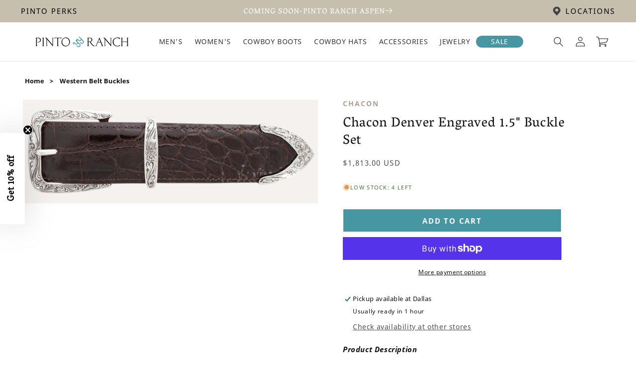

--- FILE ---
content_type: text/css
request_url: https://pintoranch.com/cdn/shop/t/385/assets/custom.css?v=161728377443204184371769102914
body_size: -843
content:
.page-info--container-padding_bottom {
  padding-bottom: 60px;
}

--- FILE ---
content_type: text/css
request_url: https://pintoranch.com/cdn/shop/t/385/assets/nine15-section--two-grid.css?v=120508649779540509061768330005
body_size: -509
content:
.nine15--two-grid{display:flex;flex-wrap:nowrap;justify-content:space-between;background-color:#e4e0d7}.nine15--two-grid .cell_no_gutter{display:flex;width:100%}.nine15--two-grid .cell__item{width:50%;box-sizing:border-box}.nine15--two-grid .image-block{position:relative;overflow:hidden}.nine15--two-grid .image-block img{width:100%;height:100%;object-fit:cover}.nine15--two-grid .text-block{padding:2rem;display:flex;align-items:center;justify-content:center;background-color:#e4e0d7}.nine15--two-grid .text-content{max-width:580px;margin:0 auto;text-align:center}.nine15--two-grid .text-content h2{margin-bottom:15px;margin-top:0;color:#121212}.nine15--two-grid .text-content h3{font-size:18px;color:#121212;margin-bottom:15px;margin-top:0}.nine15--two-grid .text-content .rte{line-height:1.6;font-size:13px;color:#121212}@media screen and (max-width: 991px){.nine15--two-grid .image-block{display:none}.nine15--two-grid .cell__item{width:100%;box-sizing:border-box;padding:30px 0}.nine15--two-grid .text-content{max-width:90%}}
/*# sourceMappingURL=/cdn/shop/t/385/assets/nine15-section--two-grid.css.map?v=120508649779540509061768330005 */


--- FILE ---
content_type: application/javascript
request_url: https://static.klaviyo.com/onsite/js/NPWcQV/klaviyo.js?company_id=NPWcQV
body_size: 1862
content:
var KLAVIYO_JS_REGEX=/(\/onsite\/js\/([a-zA-Z]{6})\/klaviyo\.js\?company_id=([a-zA-Z0-9]{6}).*|\/onsite\/js\/klaviyo\.js\?company_id=([a-zA-Z0-9]{6}).*)/;function logFailedKlaviyoJsLoad(e,t,o){var n={metric_group:"onsite",events:[{metric:"klaviyoJsCompanyIdMisMatch",log_to_statsd:!0,log_to_s3:!0,log_to_metrics_service:!1,event_details:{script:e,templated_company_id:t,fastly_forwarded:o,hostname:window.location.hostname}}]};fetch("https://a.klaviyo.com/onsite/track-analytics?company_id=".concat(t),{headers:{accept:"application/json","content-type":"application/json"},referrerPolicy:"strict-origin-when-cross-origin",body:JSON.stringify(n),method:"POST",mode:"cors",credentials:"omit"})}!function(e){var t="NPWcQV",o=JSON.parse("[]"),n="true"==="True".toLowerCase(),a=JSON.parse("[\u0022onsite_customer_hub_identified_state_enabled\u0022, \u0022is_kservice_billing_enabled\u0022]"),r=new Set(null!=a?a:[]),s=JSON.parse("[\u0022onsite_datadome_enabled\u0022]"),c=new Set(null!=s?s:[]),i="true"==="False".toLowerCase();if(!(document.currentScript&&document.currentScript instanceof HTMLScriptElement&&document.currentScript.src&&document.currentScript.src.match(KLAVIYO_JS_REGEX))||null!==(e=document.currentScript.src)&&void 0!==e&&e.includes(t)||i){var d=window.klaviyoModulesObject;if(window._learnq=window._learnq||[],window.__klKey=window.__klKey||t,d||(window._learnq.push(["account",t]),d={companyId:t,loadTime:new Date,loadedModules:{},loadedCss:{},serverSideRendered:!0,assetSource:"build-preview/commit-68192be66181383473a42843b63d75bf627ede75/",v2Route:n,extendedIdIdentifiers:o,env:"web",featureFlags:r,hotsettings:c},Object.defineProperty(window,"klaviyoModulesObject",{value:d,enumerable:!1})),t===d.companyId&&d.serverSideRendered){var l,p,u,m={},y=document,_=y.head,f=JSON.parse("noModule"in y.createElement("script")||function(){try{return new Function('import("")'),!0}catch(e){return!1}}()?"{\u0022static\u0022: {\u0022js\u0022: [\u0022https://static\u002Dtracking.klaviyo.com/onsite/js/build\u002Dpreview/commit\u002D68192be66181383473a42843b63d75bf627ede75/fender_analytics.e5aba8b3a52dc623782c.js?cb\u003D2\u0022, \u0022https://static\u002Dtracking.klaviyo.com/onsite/js/build\u002Dpreview/commit\u002D68192be66181383473a42843b63d75bf627ede75/static.5f280103f51ea7c7fff7.js?cb\u003D2\u0022, \u0022https://static.klaviyo.com/onsite/js/build\u002Dpreview/commit\u002D68192be66181383473a42843b63d75bf627ede75/runtime.238909acf98cdd5c29a9.js?cb\u003D2\u0022, \u0022https://static.klaviyo.com/onsite/js/build\u002Dpreview/commit\u002D68192be66181383473a42843b63d75bf627ede75/sharedUtils.fdc3b333c1a7fa11ed94.js?cb\u003D2\u0022]}, \u0022signup_forms\u0022: {\u0022js\u0022: [\u0022https://static.klaviyo.com/onsite/js/build\u002Dpreview/commit\u002D68192be66181383473a42843b63d75bf627ede75/runtime.238909acf98cdd5c29a9.js?cb\u003D2\u0022, \u0022https://static.klaviyo.com/onsite/js/build\u002Dpreview/commit\u002D68192be66181383473a42843b63d75bf627ede75/sharedUtils.fdc3b333c1a7fa11ed94.js?cb\u003D2\u0022, \u0022https://static.klaviyo.com/onsite/js/build\u002Dpreview/commit\u002D68192be66181383473a42843b63d75bf627ede75/vendors~in_app_forms~signup_forms~reviews~event_adapter~telemetry~onsite\u002Dtriggering~customerHubRoot~renderFavoritesButton~renderFavoritesIconButton~renderFaqWidget.c4a654aeb90c3b558d39.js?cb\u003D2\u0022, \u0022https://static.klaviyo.com/onsite/js/build\u002Dpreview/commit\u002D68192be66181383473a42843b63d75bf627ede75/vendors~in_app_forms~signup_forms~client_identity~event_adapter~telemetry~onsite\u002Dtriggering.4768afcea6fedb2d7bdb.js?cb\u003D2\u0022, \u0022https://static.klaviyo.com/onsite/js/build\u002Dpreview/commit\u002D68192be66181383473a42843b63d75bf627ede75/vendors~in_app_forms~signup_forms~reviews~atlas.0201e888d834a3782e3a.js?cb\u003D2\u0022, \u0022https://static.klaviyo.com/onsite/js/build\u002Dpreview/commit\u002D68192be66181383473a42843b63d75bf627ede75/vendors~in_app_forms~signup_forms.8a6cb5252157eea5176a.js?cb\u003D2\u0022, \u0022https://static.klaviyo.com/onsite/js/build\u002Dpreview/commit\u002D68192be66181383473a42843b63d75bf627ede75/default~in_app_forms~signup_forms~onsite\u002Dtriggering.462bbf67db0bce6596da.js?cb\u003D2\u0022, \u0022https://static.klaviyo.com/onsite/js/build\u002Dpreview/commit\u002D68192be66181383473a42843b63d75bf627ede75/default~in_app_forms~signup_forms.ff8787f9896564c6ac8c.js?cb\u003D2\u0022, \u0022https://static.klaviyo.com/onsite/js/build\u002Dpreview/commit\u002D68192be66181383473a42843b63d75bf627ede75/signup_forms.c38ae0bf2b515156001a.js?cb\u003D2\u0022]}, \u0022post_identification_sync\u0022: {\u0022js\u0022: [\u0022https://static.klaviyo.com/onsite/js/build\u002Dpreview/commit\u002D68192be66181383473a42843b63d75bf627ede75/runtime.238909acf98cdd5c29a9.js?cb\u003D2\u0022, \u0022https://static.klaviyo.com/onsite/js/build\u002Dpreview/commit\u002D68192be66181383473a42843b63d75bf627ede75/sharedUtils.fdc3b333c1a7fa11ed94.js?cb\u003D2\u0022, \u0022https://static\u002Dtracking.klaviyo.com/onsite/js/build\u002Dpreview/commit\u002D68192be66181383473a42843b63d75bf627ede75/post_identification_sync.1d099331dabd65ffb917.js?cb\u003D2\u0022]}, \u0022atlas\u0022: {\u0022js\u0022: [\u0022https://static.klaviyo.com/onsite/js/build\u002Dpreview/commit\u002D68192be66181383473a42843b63d75bf627ede75/runtime.238909acf98cdd5c29a9.js?cb\u003D2\u0022, \u0022https://static.klaviyo.com/onsite/js/build\u002Dpreview/commit\u002D68192be66181383473a42843b63d75bf627ede75/sharedUtils.fdc3b333c1a7fa11ed94.js?cb\u003D2\u0022, \u0022https://static.klaviyo.com/onsite/js/build\u002Dpreview/commit\u002D68192be66181383473a42843b63d75bf627ede75/vendors~in_app_forms~signup_forms~reviews~atlas.0201e888d834a3782e3a.js?cb\u003D2\u0022, \u0022https://static.klaviyo.com/onsite/js/build\u002Dpreview/commit\u002D68192be66181383473a42843b63d75bf627ede75/vendors~atlas.551001c31922f30ef9ae.js?cb\u003D2\u0022, \u0022https://static.klaviyo.com/onsite/js/build\u002Dpreview/commit\u002D68192be66181383473a42843b63d75bf627ede75/atlas.6eae79e9fc58770d965f.js?cb\u003D2\u0022]}, \u0022event_adapter\u0022: {\u0022js\u0022: [\u0022https://static.klaviyo.com/onsite/js/build\u002Dpreview/commit\u002D68192be66181383473a42843b63d75bf627ede75/runtime.238909acf98cdd5c29a9.js?cb\u003D2\u0022, \u0022https://static.klaviyo.com/onsite/js/build\u002Dpreview/commit\u002D68192be66181383473a42843b63d75bf627ede75/sharedUtils.fdc3b333c1a7fa11ed94.js?cb\u003D2\u0022, \u0022https://static.klaviyo.com/onsite/js/build\u002Dpreview/commit\u002D68192be66181383473a42843b63d75bf627ede75/vendors~in_app_forms~signup_forms~reviews~event_adapter~telemetry~onsite\u002Dtriggering~customerHubRoot~renderFavoritesButton~renderFavoritesIconButton~renderFaqWidget.c4a654aeb90c3b558d39.js?cb\u003D2\u0022, \u0022https://static.klaviyo.com/onsite/js/build\u002Dpreview/commit\u002D68192be66181383473a42843b63d75bf627ede75/vendors~in_app_forms~signup_forms~client_identity~event_adapter~telemetry~onsite\u002Dtriggering.4768afcea6fedb2d7bdb.js?cb\u003D2\u0022, \u0022https://static.klaviyo.com/onsite/js/build\u002Dpreview/commit\u002D68192be66181383473a42843b63d75bf627ede75/vendors~event_adapter~onsite\u002Dback\u002Din\u002Dstock~Render~ClientStore~.3107525c2fe4964fa98b.js?cb\u003D2\u0022, \u0022https://static.klaviyo.com/onsite/js/build\u002Dpreview/commit\u002D68192be66181383473a42843b63d75bf627ede75/event_adapter.8d2a6de44f0de00087ee.js?cb\u003D2\u0022]}, \u0022telemetry\u0022: {\u0022js\u0022: [\u0022https://static.klaviyo.com/onsite/js/build\u002Dpreview/commit\u002D68192be66181383473a42843b63d75bf627ede75/runtime.238909acf98cdd5c29a9.js?cb\u003D2\u0022, \u0022https://static.klaviyo.com/onsite/js/build\u002Dpreview/commit\u002D68192be66181383473a42843b63d75bf627ede75/sharedUtils.fdc3b333c1a7fa11ed94.js?cb\u003D2\u0022, \u0022https://static\u002Dtracking.klaviyo.com/onsite/js/build\u002Dpreview/commit\u002D68192be66181383473a42843b63d75bf627ede75/vendors~in_app_forms~signup_forms~reviews~event_adapter~telemetry~onsite\u002Dtriggering~customerHubRoot~renderFavoritesButton~renderFavoritesIconButton~renderFaqWidget.c4a654aeb90c3b558d39.js?cb\u003D2\u0022, \u0022https://static\u002Dtracking.klaviyo.com/onsite/js/build\u002Dpreview/commit\u002D68192be66181383473a42843b63d75bf627ede75/vendors~in_app_forms~signup_forms~client_identity~event_adapter~telemetry~onsite\u002Dtriggering.4768afcea6fedb2d7bdb.js?cb\u003D2\u0022, \u0022https://static\u002Dtracking.klaviyo.com/onsite/js/build\u002Dpreview/commit\u002D68192be66181383473a42843b63d75bf627ede75/telemetry.8b832325f217a755f5de.js?cb\u003D2\u0022]}}":"{\u0022static\u0022: {\u0022js\u0022: [\u0022https://static\u002Dtracking.klaviyo.com/onsite/js/build\u002Dpreview/commit\u002D68192be66181383473a42843b63d75bf627ede75/fender_analytics.c6670ae4aca3f547c70b.js?cb\u003D2\u0022, \u0022https://static\u002Dtracking.klaviyo.com/onsite/js/build\u002Dpreview/commit\u002D68192be66181383473a42843b63d75bf627ede75/static.7140ef9888c75ce53d81.js?cb\u003D2\u0022, \u0022https://static.klaviyo.com/onsite/js/build\u002Dpreview/commit\u002D68192be66181383473a42843b63d75bf627ede75/runtime.d719dcbd20c046adc631.js?cb\u003D2\u0022, \u0022https://static.klaviyo.com/onsite/js/build\u002Dpreview/commit\u002D68192be66181383473a42843b63d75bf627ede75/sharedUtils.33f07cfc733fdcd08133.js?cb\u003D2\u0022]}, \u0022signup_forms\u0022: {\u0022js\u0022: [\u0022https://static.klaviyo.com/onsite/js/build\u002Dpreview/commit\u002D68192be66181383473a42843b63d75bf627ede75/runtime.d719dcbd20c046adc631.js?cb\u003D2\u0022, \u0022https://static.klaviyo.com/onsite/js/build\u002Dpreview/commit\u002D68192be66181383473a42843b63d75bf627ede75/sharedUtils.33f07cfc733fdcd08133.js?cb\u003D2\u0022, \u0022https://static.klaviyo.com/onsite/js/build\u002Dpreview/commit\u002D68192be66181383473a42843b63d75bf627ede75/vendors~in_app_forms~signup_forms~reviews~event_adapter~telemetry~onsite\u002Dtriggering~customerHubRoot~renderFavoritesButton~renderFavoritesIconButton~renderFaqWidget.6c8f4a7a8a9850dd3f8c.js?cb\u003D2\u0022, \u0022https://static.klaviyo.com/onsite/js/build\u002Dpreview/commit\u002D68192be66181383473a42843b63d75bf627ede75/vendors~in_app_forms~signup_forms~post_identification_sync~web_personalization~reviews~atlas~event_adapter~telemetry.1f329085dd02ba550657.js?cb\u003D2\u0022, \u0022https://static.klaviyo.com/onsite/js/build\u002Dpreview/commit\u002D68192be66181383473a42843b63d75bf627ede75/vendors~in_app_forms~signup_forms~client_identity~event_adapter~telemetry~onsite\u002Dtriggering.5ea78d6244c07454e99c.js?cb\u003D2\u0022, \u0022https://static.klaviyo.com/onsite/js/build\u002Dpreview/commit\u002D68192be66181383473a42843b63d75bf627ede75/vendors~in_app_forms~signup_forms~reviews~atlas.48dc1c9f0f1e4f9572d4.js?cb\u003D2\u0022, \u0022https://static.klaviyo.com/onsite/js/build\u002Dpreview/commit\u002D68192be66181383473a42843b63d75bf627ede75/vendors~in_app_forms~signup_forms.8a6cb5252157eea5176a.js?cb\u003D2\u0022, \u0022https://static.klaviyo.com/onsite/js/build\u002Dpreview/commit\u002D68192be66181383473a42843b63d75bf627ede75/default~in_app_forms~signup_forms~onsite\u002Dtriggering.797389a608638fae7c8f.js?cb\u003D2\u0022, \u0022https://static.klaviyo.com/onsite/js/build\u002Dpreview/commit\u002D68192be66181383473a42843b63d75bf627ede75/default~in_app_forms~signup_forms.7b3a3d4a4c13695ae3dc.js?cb\u003D2\u0022, \u0022https://static.klaviyo.com/onsite/js/build\u002Dpreview/commit\u002D68192be66181383473a42843b63d75bf627ede75/signup_forms.fdd6a21e456c03e0ad14.js?cb\u003D2\u0022]}, \u0022post_identification_sync\u0022: {\u0022js\u0022: [\u0022https://static.klaviyo.com/onsite/js/build\u002Dpreview/commit\u002D68192be66181383473a42843b63d75bf627ede75/runtime.d719dcbd20c046adc631.js?cb\u003D2\u0022, \u0022https://static.klaviyo.com/onsite/js/build\u002Dpreview/commit\u002D68192be66181383473a42843b63d75bf627ede75/sharedUtils.33f07cfc733fdcd08133.js?cb\u003D2\u0022, \u0022https://static\u002Dtracking.klaviyo.com/onsite/js/build\u002Dpreview/commit\u002D68192be66181383473a42843b63d75bf627ede75/vendors~in_app_forms~signup_forms~post_identification_sync~web_personalization~reviews~atlas~event_adapter~telemetry.1f329085dd02ba550657.js?cb\u003D2\u0022, \u0022https://static\u002Dtracking.klaviyo.com/onsite/js/build\u002Dpreview/commit\u002D68192be66181383473a42843b63d75bf627ede75/post_identification_sync.a2327457992b89f7dbc4.js?cb\u003D2\u0022]}, \u0022atlas\u0022: {\u0022js\u0022: [\u0022https://static.klaviyo.com/onsite/js/build\u002Dpreview/commit\u002D68192be66181383473a42843b63d75bf627ede75/runtime.d719dcbd20c046adc631.js?cb\u003D2\u0022, \u0022https://static.klaviyo.com/onsite/js/build\u002Dpreview/commit\u002D68192be66181383473a42843b63d75bf627ede75/sharedUtils.33f07cfc733fdcd08133.js?cb\u003D2\u0022, \u0022https://static.klaviyo.com/onsite/js/build\u002Dpreview/commit\u002D68192be66181383473a42843b63d75bf627ede75/vendors~in_app_forms~signup_forms~post_identification_sync~web_personalization~reviews~atlas~event_adapter~telemetry.1f329085dd02ba550657.js?cb\u003D2\u0022, \u0022https://static.klaviyo.com/onsite/js/build\u002Dpreview/commit\u002D68192be66181383473a42843b63d75bf627ede75/vendors~in_app_forms~signup_forms~reviews~atlas.48dc1c9f0f1e4f9572d4.js?cb\u003D2\u0022, \u0022https://static.klaviyo.com/onsite/js/build\u002Dpreview/commit\u002D68192be66181383473a42843b63d75bf627ede75/vendors~atlas.e4473a977e13847750d2.js?cb\u003D2\u0022, \u0022https://static.klaviyo.com/onsite/js/build\u002Dpreview/commit\u002D68192be66181383473a42843b63d75bf627ede75/atlas.a394b79203e1d5801785.js?cb\u003D2\u0022]}, \u0022event_adapter\u0022: {\u0022js\u0022: [\u0022https://static.klaviyo.com/onsite/js/build\u002Dpreview/commit\u002D68192be66181383473a42843b63d75bf627ede75/runtime.d719dcbd20c046adc631.js?cb\u003D2\u0022, \u0022https://static.klaviyo.com/onsite/js/build\u002Dpreview/commit\u002D68192be66181383473a42843b63d75bf627ede75/sharedUtils.33f07cfc733fdcd08133.js?cb\u003D2\u0022, \u0022https://static.klaviyo.com/onsite/js/build\u002Dpreview/commit\u002D68192be66181383473a42843b63d75bf627ede75/vendors~in_app_forms~signup_forms~reviews~event_adapter~telemetry~onsite\u002Dtriggering~customerHubRoot~renderFavoritesButton~renderFavoritesIconButton~renderFaqWidget.6c8f4a7a8a9850dd3f8c.js?cb\u003D2\u0022, \u0022https://static.klaviyo.com/onsite/js/build\u002Dpreview/commit\u002D68192be66181383473a42843b63d75bf627ede75/vendors~in_app_forms~signup_forms~post_identification_sync~web_personalization~reviews~atlas~event_adapter~telemetry.1f329085dd02ba550657.js?cb\u003D2\u0022, \u0022https://static.klaviyo.com/onsite/js/build\u002Dpreview/commit\u002D68192be66181383473a42843b63d75bf627ede75/vendors~in_app_forms~signup_forms~client_identity~event_adapter~telemetry~onsite\u002Dtriggering.5ea78d6244c07454e99c.js?cb\u003D2\u0022, \u0022https://static.klaviyo.com/onsite/js/build\u002Dpreview/commit\u002D68192be66181383473a42843b63d75bf627ede75/vendors~event_adapter~onsite\u002Dback\u002Din\u002Dstock~Render~ClientStore~.3107525c2fe4964fa98b.js?cb\u003D2\u0022, \u0022https://static.klaviyo.com/onsite/js/build\u002Dpreview/commit\u002D68192be66181383473a42843b63d75bf627ede75/event_adapter.d6ec9406183607b19de8.js?cb\u003D2\u0022]}, \u0022telemetry\u0022: {\u0022js\u0022: [\u0022https://static.klaviyo.com/onsite/js/build\u002Dpreview/commit\u002D68192be66181383473a42843b63d75bf627ede75/runtime.d719dcbd20c046adc631.js?cb\u003D2\u0022, \u0022https://static.klaviyo.com/onsite/js/build\u002Dpreview/commit\u002D68192be66181383473a42843b63d75bf627ede75/sharedUtils.33f07cfc733fdcd08133.js?cb\u003D2\u0022, \u0022https://static\u002Dtracking.klaviyo.com/onsite/js/build\u002Dpreview/commit\u002D68192be66181383473a42843b63d75bf627ede75/vendors~in_app_forms~signup_forms~reviews~event_adapter~telemetry~onsite\u002Dtriggering~customerHubRoot~renderFavoritesButton~renderFavoritesIconButton~renderFaqWidget.6c8f4a7a8a9850dd3f8c.js?cb\u003D2\u0022, \u0022https://static\u002Dtracking.klaviyo.com/onsite/js/build\u002Dpreview/commit\u002D68192be66181383473a42843b63d75bf627ede75/vendors~in_app_forms~signup_forms~post_identification_sync~web_personalization~reviews~atlas~event_adapter~telemetry.1f329085dd02ba550657.js?cb\u003D2\u0022, \u0022https://static\u002Dtracking.klaviyo.com/onsite/js/build\u002Dpreview/commit\u002D68192be66181383473a42843b63d75bf627ede75/vendors~in_app_forms~signup_forms~client_identity~event_adapter~telemetry~onsite\u002Dtriggering.5ea78d6244c07454e99c.js?cb\u003D2\u0022, \u0022https://static\u002Dtracking.klaviyo.com/onsite/js/build\u002Dpreview/commit\u002D68192be66181383473a42843b63d75bf627ede75/telemetry.de9361aa11a207dc19e7.js?cb\u003D2\u0022]}}"),w=d,v=w.loadedCss,S=w.loadedModules;for(l in f)if(f.hasOwnProperty(l)){var h=f[l];h.js.forEach((function(e){var t=e.split("?")[0];t&&!S[t]&&(j(e),S[t]=(new Date).toISOString())}));var g=h.css;g&&!v[g]&&(p=g,u=void 0,(u=y.createElement("link")).rel="stylesheet",u.href=p,_.appendChild(u),v[g]=(new Date).toISOString())}}else console.warn("Already loaded for account ".concat(d.companyId,". Skipping account ").concat(t,"."))}else{console.warn("Not loading ".concat(document.currentScript.src," for ").concat(t));try{logFailedKlaviyoJsLoad(document.currentScript.src,t,n)}catch(e){console.warn("Error logging klaviyo.js company mismatch")}}function j(e){if(!m[e]){var t=y.createElement("script");t.type="text/javascript",t.async=!0,t.src=e,t.crossOrigin="anonymous",_.appendChild(t),m[e]=!0}}}();
